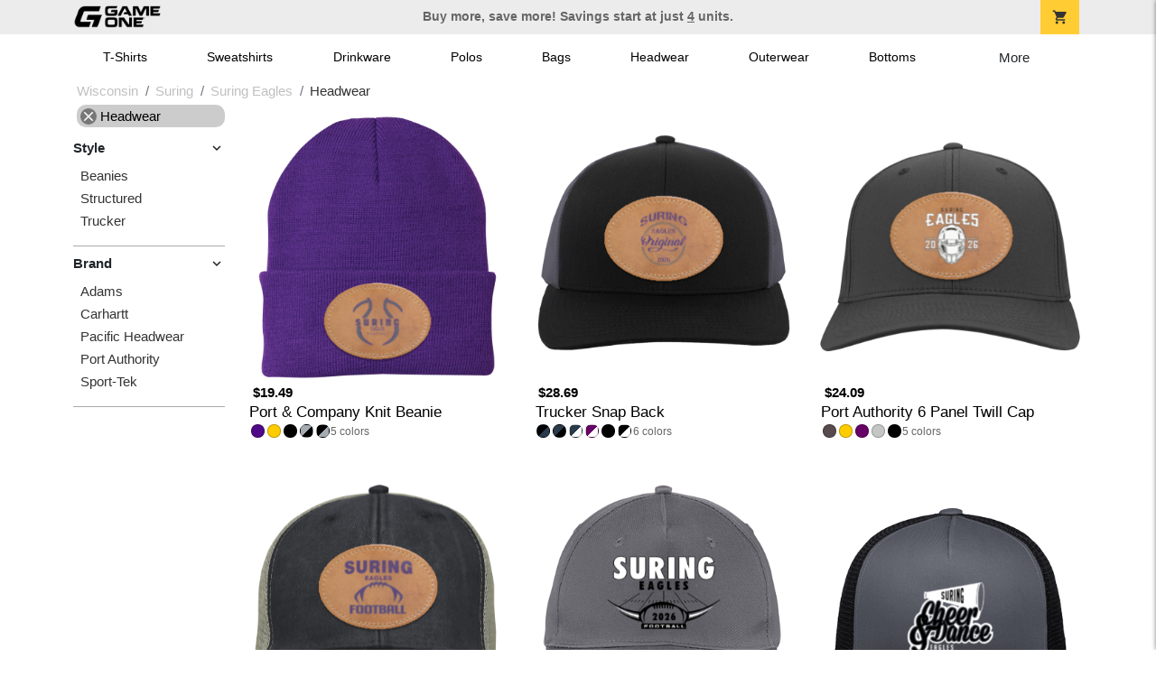

--- FILE ---
content_type: text/html; charset=utf-8
request_url: https://shop.game-one.com/wisconsin/suring/suring-eagles/hats
body_size: 8262
content:
<!DOCTYPE html>
<html prefix="og: http://ogp.me/ns#">

    
<head xmlns="http://www.w3.org/1999/xhtml">
	<meta charset="utf-8">
	<meta http-equiv="X-UA-Compatible" content="IE=edge">
	<meta name="viewport" content="width=device-width, initial-scale=1, maximum-scale=1, user-scalable=no" />
	<meta name="description" content="The Official Store for Game One!" />
	<meta property="og:title" content="Suring Eagles  Custom Apparel and Merchandise - Game One" />
    <meta property="og:type" content="website" />
    
	    <meta property="og:url" content="https://shop.game-one.com/wisconsin/suring/suring-eagles/hats" /> 
    <meta property="og:description" />
    
        <meta property="og:image" content="https://content.bespokelabs.co/images/theme/GameOne/favicos/android-chrome-512x512.png" />
    
         <meta name="msvalidate.01" content="E88417EF3813845F4913ECDD1A80DD8F" /> 
    <title>Suring Eagles  Custom Apparel and Merchandise - Game One</title>
   
         <link href="//content.bespokelabs.co/images/theme/Shared/cssv2/prod/common/toppage-bs5.css?v=01202026-3" rel="stylesheet" />
			<link rel="canonical" href="https://shop.game-one.com/wisconsin/suring/suring-eagles/hats" />
  <!-- favicos -->
   
    <link rel="apple-touch-icon" sizes="180x180" href="//content.bespokelabs.co/images/theme/GameOne/favicos/apple-touch-icon.png">
<link rel="icon" type="image/png" sizes="32x32" href="//content.bespokelabs.co/images/theme/GameOne/favicos/favicon-32x32.png">
<link rel="icon" type="image/png" sizes="16x16" href="//content.bespokelabs.co/images/theme/GameOne/favicos/favicon-16x16.png">
<link rel="manifest" href="//content.bespokelabs.co/images/theme/GameOne/favicos/site.webmanifest">
<link rel="mask-icon" href="//content.bespokelabs.co/images/theme/GameOne/favicos/safari-pinned-tab.svg" color="#5bbad5">
<link rel="shortcut icon" href="//content.bespokelabs.co/images/theme/GameOne/favicos/favicon.ico">
<meta name="msapplication-TileColor" content="#ffffff">
<meta name="msapplication-config" content="//content.bespokelabs.co/images/theme/GameOne/favico//browserconfig.xml">
<meta name="theme-color" content="#ffffff">

     
    <script type="text/javascript">
            var categoryId = "622a67608603ae4f44ae372a-622a6d4a8603ae4f44ae75f2-622a6d4b8603ae4f44ae75f3";
    </script>


        <style type="text/css">
            .btn-secondaction, .btn-secondaction:hover, .search-btn, .search-btn:hover, .btn-search, .btn-search:hover,
            :not(.btn-check)+.btn:hover, #thank-you :not(.btn-check)+.spirit-button:hover, .btn:first-child:hover, #thank-you .spirit-button:first-child:hover 
            { 
                background-color: #006DB0;
                color: white;
            }
            .btn-secondaction-outline, .btn-secondaction-outline:hover { 
                border-color: #006DB0;
                color: #006DB0;
            }
            a.secondary-link, .footer.dark-bg a.secondary-link { 
                color: #006DB0; 
            }
            .widget-header 
            {
                border-color: #006DB0;
            }
            #btdzn .btdzn-design-picker ul li.active { 
                outline: 2px solid #006DB0 !important;
            }
        </style>
    <!-- Global Site Tag (gtag.js) - Google Analytics -->
<script async src="https://www.googletagmanager.com/gtag/js?id=G-XHT7LQSNQK"></script>
<script>
    var gtagOptsObj = {
          cookie_flags: 'max-age=7200;secure;samesite=none;'
    };  // deache 5-16-2019 2331
  window.dataLayer = window.dataLayer || [];
  function gtag(){dataLayer.push(arguments);}
  gtag('js', new Date());

  gtag('config', 'G-XHT7LQSNQK', gtagOptsObj);
</script>
         <link href="https://fonts.googleapis.com/css2??family=Open+Sans:ital,wght@0,400;1,400;1,800&amp;family=Saira+Condensed:wght@900&amp;family=Material+Icons&display=swap" rel="stylesheet">
               <script src="//content.bespokelabs.co/images/theme/Shared/js/prod/bs-index-prod.js?v=01072026" type="module"></script>  
</head>


<body class="GameOne RenderCatalog">
    
	<div class="top-row">
	    <div class="container">
			<div class="row mx-0 justify-content-between align-items-center text-center">
        <div class="col text-left">
            <a href="/">
                        <img class="top-row-logo" src='//content.bespokelabs.co/images/theme/GameOne/images/gameone-logo-2025.png' />
            </a>
        </div>
		 <div class="col text-center d-md-block d-none fw-bold">
          Buy more, save more! Savings start at just <u>4</u> units.
        </div>
				<div class="col text-right">
          <a href="javascript:slideoverToggle('cart', 'Loading your cart')" class="topbar-cart">
            <i class="material-icons">shopping_cart</i>
             <div class="cart-item-count d-none" id="cart-item-count">
                <div>
                </div>
            </div>
          </a>
          <a href="#" id="mobile-navbar-toggler" type="button" data-bs-toggle="collapse" data-bs-target="#navbarSupportedContent" aria-controls="navbarSupportedContent" aria-expanded="false" aria-label="Toggle navigation" class="topbar-hamburger d-md-none navbar-toggler">
            <i class="material-icons">menu</i>
          </a>
				</div>
				
		</div>
		</div>
	</div>
	
    
	<div id="body-content">
	         <slideover so-name="cart" load-url="/cart" v-bind:right="true" v-bind:left="false" ></slideover>
	         <password-modal 
                v-bind:show="false" 
                header-text="This Shop Requires A Password" 
                inner-text="Enter Shop Code" 
                submit-text="Submit"
	         ></password-modal>
<privacy-modal></privacy-modal>

	    <div class="container" id="navbarSupportedContent">
<nav class="navbar navbar-expand-md link-bar" id="layout-nav">

    <div class="container justify-content-center">
        <div class="collapse navbar-collapse">
            <div class="desktop-nav-wrapper">
                <ul class="navbar-nav big-nav" id="layout-main-nav">
                  
                    <li class="d-sm-none navbar-search white">
                        <autocomplete></autocomplete>
                    </li>
                                    <li class="nav-item main-nav-link">
                        <a href="/wisconsin/suring/suring-eagles/t-shirts">T-Shirts</a>
                    </li>
                    <li class="nav-item main-nav-link">
                        <a href="/wisconsin/suring/suring-eagles/sweatshirts">Sweatshirts</a>
                    </li>
                    <li class="nav-item main-nav-link">
                        <a href="/wisconsin/suring/suring-eagles/drinkware">Drinkware</a>
                    </li>
                    <li class="nav-item main-nav-link">
                        <a href="/wisconsin/suring/suring-eagles/polos">Polos</a>
                    </li>
                    <li class="nav-item main-nav-link">
                        <a href="/wisconsin/suring/suring-eagles/bags">Bags</a>
                    </li>
                    <li class="nav-item main-nav-link">
                        <a href="/wisconsin/suring/suring-eagles/hats">Headwear</a>
                    </li>
                    <li class="nav-item main-nav-link">
                        <a href="/wisconsin/suring/suring-eagles/outerwear">Outerwear</a>
                    </li>
                    <li class="nav-item main-nav-link">
                        <a href="/wisconsin/suring/suring-eagles/bottoms">Bottoms</a>
                    </li>
                    <li class="nav-item main-nav-link">
                        <a href="/wisconsin/suring/suring-eagles/button-downs">Button Downs</a>
                    </li>
                    <li class="nav-item main-nav-link">
                        <a href="/wisconsin/suring/suring-eagles/home-office">Home & Office</a>
                    </li>
                    <li class="nav-item white spacer d-md-none"></li>

                    <li class="d-none nav-item">
                        <a href="/cart" class="nav-link btn action-btn">
                            <i class="material-icons">shopping_cart</i>
                            Your Cart
                            ($0.00)
                        </a>
                    </li>
                    <li class="nav-item dark d-md-none">
                        <a class="nav-link" href="/track-order">Track Order</a>
                    </li>
                    <li class="nav-item dark  d-md-none">
                        <a class="nav-link" href="/shipping">Shipping</a>
                    </li>
                    <li class="nav-item dark  d-md-none">
                        <a class="nav-link" href="/faq">FAQs</a>
                    </li>
                    <li class="nav-item dark  d-md-none">
                        <a class="nav-link" href="/contact">Contact Us</a>
                    </li>
                </ul>
                <div id="layout-nav-more" v-on:click="" class="d-none big-nav-more dropdown">
                    More
                    <div id="layout-more-dropdown-menu" class="dropdown-menu" aria-labelledby="dropdownMenuButton">
                    </div>
                </div>
            </div>
        </div>
    </div>
</nav>
</div>

	<div class="body-container  ">
	
            

<div id="catalog" class="stage">
<div class="catalog-mobile-header d-block d-md-none">
    <div class="row align-items-center">
        <div class="col-12 catalog-mobile-title text-center d-none">
Headwear        </div>
            <div class="col catalog-mobile-back">
            <a href="https://shop.game-one.com/wisconsin/suring/suring-eagles" class="back-link">
                <i class="material-icons">arrow_back</i>
             Suring Eagles
             </a>
        </div>
        <div class="col-auto catalog-mobile-top-filter">
            <div onclick="$('#catalog-sidebar-container').toggleClass('expand')" class="filter-btn"><i class="material-icons">tune</i>Filter</div>
        </div>
    </div>   
</div>

<!-- WIDGET ROW -->
<div class='row'>
    <div class="col">
         <ol class="breadcrumb store-breadcrumbs" vocab="https://schema.org/" typeof="BreadcrumbList">

            <li class="breadcrumb-item" property="itemListElement" typeof="ListItem">
                        <a href="/wisconsin" property="item" typeof="WebPage">
                           <span property="name">Wisconsin</span>
                    </a>
                            <meta property="position"  content="1" >
             
            </li>
            <li class="breadcrumb-item" property="itemListElement" typeof="ListItem">
                        <a href="/wisconsin/suring" property="item" typeof="WebPage">
                           <span property="name">Suring</span>
                    </a>
                            <meta property="position"  content="2" >
             
            </li>
            <li class="breadcrumb-item" property="itemListElement" typeof="ListItem">
                        <a href="/wisconsin/suring/suring-eagles" property="item" typeof="WebPage">
                           <span property="name">Suring Eagles</span>
                    </a>
                            <meta property="position"  content="3" >
             
            </li>
            <li class="breadcrumb-item" property="itemListElement" typeof="ListItem">
                        <a href="/wisconsin/suring/suring-eagles/hats" property="item" typeof="WebPage" style="pointer-events: none">
                           <span property="name">Headwear</span>
                        </a>
                            <meta property="position"  content="4" >
             
            </li>
        </ol>
    </div>
</div>



<div class="row">
    <div class="col-xl-2 col-md-3">
        <div id="catalog-sidebar-container">
            <div class="browsing hide-expand" >Browsing:</div>
            <div class="categories show-expand">Categories</div>
            <div class="close-icon" onclick="$('#catalog-sidebar-container').removeClass('expand')">
                <i class="material-icons">close</i>
            </div>
            <ul class="catalog-filters catalog-page always-open" id="catalog-sidebar">
            <li class="top-level">
                    <ul class="active-filter sub-level">
                        <li class="redundant-active">
                            <a href="/wisconsin/suring/suring-eagles"><i class="material-icons">close</i> Headwear</a>
                        </li>
                    </ul>
            </li>
                                <li class="top-level">
                        <div class="top-level-header">
                            Style
                           <div class="filter-toggler">
                                <i class="material-icons">keyboard_arrow_right</i>
                           </div>
                        </div>
                        <ul class="sub-level">
                                <li class="">
                                    <a href="/wisconsin/suring/suring-eagles/hats?filters=style/beanies">Beanies</a>
                                </li>
                                <li class="">
                                    <a href="/wisconsin/suring/suring-eagles/hats?filters=style/structured">Structured</a>
                                </li>
                                <li class="">
                                    <a href="/wisconsin/suring/suring-eagles/hats?filters=style/trucker">Trucker</a>
                                </li>
                        </ul>
                    </li>
                    <li class="top-level">
                        <div class="top-level-header">
                            Brand
                           <div class="filter-toggler">
                                <i class="material-icons">keyboard_arrow_right</i>
                           </div>
                        </div>
                        <ul class="sub-level">
                                <li class="">
                                    <a href="/wisconsin/suring/suring-eagles/hats?filters=brand/adams">Adams</a>
                                </li>
                                <li class="">
                                    <a href="/wisconsin/suring/suring-eagles/hats?filters=brand/carhartt">Carhartt</a>
                                </li>
                                <li class="">
                                    <a href="/wisconsin/suring/suring-eagles/hats?filters=brand/pacific-headwear">Pacific Headwear</a>
                                </li>
                                <li class="">
                                    <a href="/wisconsin/suring/suring-eagles/hats?filters=brand/port-authority">Port Authority</a>
                                </li>
                                <li class="">
                                    <a href="/wisconsin/suring/suring-eagles/hats?filters=brand/sport-tek">Sport-Tek</a>
                                </li>
                        </ul>
                    </li>
            </ul>
            <div class="btn btn-secondaction-outline" style="display: none !important;" onclick="$('#catalog-sidebar-container').addClass('expand')"><i class="material-icons">tune</i></div>
        </div>
    </div>

    <div class="col-12 col-md-9 col-xl-10">
            <product-image-core page="catalog"></product-image-core>

        <div class="catalog-items">
            <div class="row">
                <!-- Product Listing -->
                        <div class="col-12 col-sm-4">
                            <a href="/wisconsin/suring/suring-eagles/product-1850?color_id=17978&amp;top=Suring&amp;bottom=Eagles&amp;design_id=80765&amp;fc1=523178&amp;fc2=545F67&amp;bc1=523178&amp;bc2=545F67" data-mpId="1850-17978-80765" class="card catalog-item no-customize"  data-pId="1850" data-name="Port &amp; Company Knit Beanie" data-subcategory="" data-category="" data-color="Athletic Purple">
                                <div class="catalog-image-box unloaded"> 
                                    <img src="//content.bespokelabs.co/images/theme/Shared/images/loading-product.png" class="w-100 placeholder" style='display: none;' />
                                <div class="card-img-top">
                                    <div style="background-image: url('//content.bespokelabs.co/DynamicImageHandler.ashx?pid=1850&amp;cid=17978&amp;ndz=1&amp;tt=Suring&amp;bt=Eagles&amp;yt=2026&amp;did=80765&amp;cp1=523178&amp;cp2=545F67')">
                                                                            </div>
                                </div> 

                                </div>
                                
                                <div class="card-body catalog-item-bottom row ">
                                     <div class="catalog-colors col-12">
                                                <div class="catalog-color" data-hex2="" data-image="//content.bespokelabs.co/images/colorselection/purple.jpg')" style="background-color: #4f0986">
                                                </div>
                                                <div class="catalog-color" data-hex2="" data-image="//content.bespokelabs.co/images/colorselection/gold.jpg')" style="background-color: #FFCC00">
                                                </div>
                                                <div class="catalog-color" data-hex2="" data-image="//content.bespokelabs.co/images/colorselection/black.jpg')" style="background-color: #000000">
                                                </div>
                                             <div class="catalog-color" data-hex2="" data-image="//content.bespokelabs.co/images/colorselection/athleticheather_black.jpg')" 
                                             style="background: linear-gradient(135deg, #a4abb2 0%, #a4abb2 50%,#000000 51%,#000000 100%)">
                                                </div>
                                             <div class="catalog-color" data-hex2="" data-image="//content.bespokelabs.co/images/colorselection/black_gray.jpg')" 
                                             style="background: linear-gradient(135deg, #000000 0%, #000000 50%,#a4abb2 51%,#a4abb2 100%)">
                                                </div>
                                        <div class="color-count">5</div>
                                    </div>
                                    <div class="catalog-item-name col-12 text-left"><span>Port &amp; Company Knit Beanie</span></div>
                                    <div class="catalog-item-price col-12 text-left">
                                        	<span>$19.49</span>
                                    </div>
                                </div>
                            </a>
                        </div>
                        <div class="col-12 col-sm-4">
                            <a href="/wisconsin/suring/suring-eagles/product-1848?color_id=17932&amp;top=Suring&amp;bottom=Eagles&amp;design_id=76219&amp;fc1=523178&amp;fc2=545F67&amp;bc1=523178&amp;bc2=545F67" data-mpId="1848-17932-76219" class="card catalog-item no-customize"  data-pId="1848" data-name="Trucker Snap Back" data-subcategory="" data-category="" data-color="Black/Graphite">
                                <div class="catalog-image-box unloaded"> 
                                    <img src="//content.bespokelabs.co/images/theme/Shared/images/loading-product.png" class="w-100 placeholder" style='display: none;' />
                                <div class="card-img-top">
                                    <div style="background-image: url('//content.bespokelabs.co/DynamicImageHandler.ashx?pid=1848&amp;cid=17932&amp;ndz=1&amp;tt=Suring&amp;bt=Eagles&amp;yt=2026&amp;did=76219&amp;cp1=523178&amp;cp2=545F67')">
                                                                            </div>
                                </div> 

                                </div>
                                
                                <div class="card-body catalog-item-bottom row ">
                                     <div class="catalog-colors col-12">
                                             <div class="catalog-color" data-hex2="" data-image="//content.bespokelabs.co/images/colorselection/black_graphite.jpg')" 
                                             style="background: linear-gradient(135deg, #000000 0%, #000000 50%,#293A4A 51%,#293A4A 100%)">
                                                </div>
                                             <div class="catalog-color" data-hex2="" data-image="//content.bespokelabs.co/images/colorselection/graphite_black.jpg')" 
                                             style="background: linear-gradient(135deg, #293A4A 0%, #293A4A 50%,#000000 51%,#000000 100%)">
                                                </div>
                                             <div class="catalog-color" data-hex2="" data-image="//content.bespokelabs.co/images/colorselection/graphite_white.jpg')" 
                                             style="background: linear-gradient(135deg, #293A4A 0%, #293A4A 50%,#FFFFFF 51%,#FFFFFF 100%)">
                                                </div>
                                             <div class="catalog-color" data-hex2="" data-image="//content.bespokelabs.co/images/colorselection/purple_white.jpg')" 
                                             style="background: linear-gradient(135deg, #660066 0%, #660066 50%,#FFFFFF 51%,#FFFFFF 100%)">
                                                </div>
                                                <div class="catalog-color" data-hex2="" data-image="//content.bespokelabs.co/images/colorselection/black.jpg')" style="background-color: #000000">
                                                </div>
                                             <div class="catalog-color" data-hex2="" data-image="//content.bespokelabs.co/images/colorselection/black_white.jpg')" 
                                             style="background: linear-gradient(135deg, #000000 0%, #000000 50%,#FFFFFF 51%,#FFFFFF 100%)">
                                                </div>
                                        <div class="color-count">6</div>
                                    </div>
                                    <div class="catalog-item-name col-12 text-left"><span>Trucker Snap Back</span></div>
                                    <div class="catalog-item-price col-12 text-left">
                                        	<span>$28.69</span>
                                    </div>
                                </div>
                            </a>
                        </div>
                        <div class="col-12 col-sm-4">
                            <a href="/wisconsin/suring/suring-eagles/product-1852?color_id=18003&amp;top=Suring&amp;bottom=Eagles&amp;design_id=76570&amp;fc1=FFFFFF&amp;fc2=000000&amp;bc1=FFFFFF&amp;bc2=000000" data-mpId="1852-18003-76570" class="card catalog-item no-customize"  data-pId="1852" data-name="Port Authority 6 Panel Twill Cap" data-subcategory="" data-category="" data-color="Charcoal">
                                <div class="catalog-image-box unloaded"> 
                                    <img src="//content.bespokelabs.co/images/theme/Shared/images/loading-product.png" class="w-100 placeholder" style='display: none;' />
                                <div class="card-img-top">
                                    <div style="background-image: url('//content.bespokelabs.co/DynamicImageHandler.ashx?pid=1852&amp;cid=18003&amp;ndz=1&amp;tt=Suring&amp;bt=Eagles&amp;yt=2026&amp;did=76570&amp;cp1=FFFFFF&amp;cp2=000000')">
                                                                            </div>
                                </div> 

                                </div>
                                
                                <div class="card-body catalog-item-bottom row ">
                                     <div class="catalog-colors col-12">
                                                <div class="catalog-color" data-hex2="" data-image="//content.bespokelabs.co/images/colorselection/charcoal.jpg')" style="background-color: #564A4D">
                                                </div>
                                                <div class="catalog-color" data-hex2="" data-image="//content.bespokelabs.co/images/colorselection/gold.jpg')" style="background-color: #FFCC00">
                                                </div>
                                                <div class="catalog-color" data-hex2="" data-image="//content.bespokelabs.co/images/colorselection/purple.jpg')" style="background-color: #660066">
                                                </div>
                                                <div class="catalog-color" data-hex2="" data-image="//content.bespokelabs.co/images/colorselection/silver.jpg')" style="background-color: #C4C6C5">
                                                </div>
                                                <div class="catalog-color" data-hex2="" data-image="//content.bespokelabs.co/images/colorselection/black.jpg')" style="background-color: #000000">
                                                </div>
                                        <div class="color-count">5</div>
                                    </div>
                                    <div class="catalog-item-name col-12 text-left"><span>Port Authority 6 Panel Twill Cap</span></div>
                                    <div class="catalog-item-price col-12 text-left">
                                        	<span>$24.09</span>
                                    </div>
                                </div>
                            </a>
                        </div>
                        <div class="col-12 col-sm-4">
                            <a href="/wisconsin/suring/suring-eagles/product-1860?color_id=18036&amp;top=Suring&amp;bottom=Eagles&amp;design_id=76192&amp;fc1=523178&amp;fc2=545F67&amp;bc1=523178&amp;bc2=545F67" data-mpId="1860-18036-76192" class="card catalog-item no-customize"  data-pId="1860" data-name="Adams Ollie Cap" data-subcategory="" data-category="" data-color="Black/Tan">
                                <div class="catalog-image-box unloaded"> 
                                    <img src="//content.bespokelabs.co/images/theme/Shared/images/loading-product.png" class="w-100 placeholder" style='display: none;' />
                                <div class="card-img-top">
                                    <div style="background-image: url('//content.bespokelabs.co/DynamicImageHandler.ashx?pid=1860&amp;cid=18036&amp;ndz=1&amp;tt=Suring&amp;bt=Eagles&amp;yt=2026&amp;did=76192&amp;cp1=523178&amp;cp2=545F67')">
                                                                            </div>
                                </div> 

                                </div>
                                
                                <div class="card-body catalog-item-bottom row ">
                                     <div class="catalog-colors col-12">
                                             <div class="catalog-color" data-hex2="" data-image="//content.bespokelabs.co/images/colorselection/black_lightgold.jpg')" 
                                             style="background: linear-gradient(135deg, #000000 0%, #000000 50%,#DBCEA7 51%,#DBCEA7 100%)">
                                                </div>
                                        <div class="color-count">1</div>
                                    </div>
                                    <div class="catalog-item-name col-12 text-left"><span>Adams Ollie Cap</span></div>
                                    <div class="catalog-item-price col-12 text-left">
                                        	<span>$28.69</span>
                                    </div>
                                </div>
                            </a>
                        </div>
                        <div class="col-12 col-sm-4">
                            <a href="/wisconsin/suring/suring-eagles/product-1940?color_id=18352&amp;top=Suring&amp;bottom=Eagles&amp;design_id=76197&amp;fc1=FFFFFF&amp;fc2=000000&amp;bc1=FFFFFF&amp;bc2=000000" data-mpId="1940-18352-76197" class="card catalog-item no-customize"  data-pId="1940" data-name="Port &amp; Co 5-Panel Twill Cap" data-subcategory="" data-category="" data-color="Charcoal">
                                <div class="catalog-image-box unloaded"> 
                                    <img src="//content.bespokelabs.co/images/theme/Shared/images/loading-product.png" class="w-100 placeholder" style='display: none;' />
                                <div class="card-img-top">
                                    <div style="background-image: url('//content.bespokelabs.co/DynamicImageHandler.ashx?pid=1940&amp;cid=18352&amp;ndz=1&amp;tt=Suring&amp;bt=Eagles&amp;yt=2026&amp;did=76197&amp;cp1=FFFFFF&amp;cp2=000000')">
                                                                            </div>
                                </div> 

                                </div>
                                
                                <div class="card-body catalog-item-bottom row ">
                                     <div class="catalog-colors col-12">
                                                <div class="catalog-color" data-hex2="" data-image="//content.bespokelabs.co/images/colorselection/charcoal.jpg')" style="background-color: #564A4D">
                                                </div>
                                                <div class="catalog-color" data-hex2="" data-image="//content.bespokelabs.co/images/colorselection/black.jpg')" style="background-color: #000000">
                                                </div>
                                        <div class="color-count">2</div>
                                    </div>
                                    <div class="catalog-item-name col-12 text-left"><span>Port &amp; Co 5-Panel Twill Cap</span></div>
                                    <div class="catalog-item-price col-12 text-left">
                                        	<span>$24.09</span>
                                    </div>
                                </div>
                            </a>
                        </div>
                        <div class="col-12 col-sm-4">
                            <a href="/wisconsin/suring/suring-eagles/product-1934?color_id=18304&amp;top=Suring&amp;bottom=Eagles&amp;design_id=79818&amp;fc1=FFFFFF&amp;fc2=000000&amp;bc1=FFFFFF&amp;bc2=000000" data-mpId="1934-18304-79818" class="card catalog-item no-customize"  data-pId="1934" data-name="D-Series 5-Panel Trucker Snapback Cap" data-subcategory="" data-category="" data-color="Graphite/Black">
                                <div class="catalog-image-box unloaded"> 
                                    <img src="//content.bespokelabs.co/images/theme/Shared/images/loading-product.png" class="w-100 placeholder" style='display: none;' />
                                <div class="card-img-top">
                                    <div style="background-image: url('//content.bespokelabs.co/DynamicImageHandler.ashx?pid=1934&amp;cid=18304&amp;ndz=1&amp;tt=Suring&amp;bt=Eagles&amp;yt=2026&amp;did=79818&amp;cp1=FFFFFF&amp;cp2=000000')">
                                                                            </div>
                                </div> 

                                </div>
                                
                                <div class="card-body catalog-item-bottom row ">
                                     <div class="catalog-colors col-12">
                                             <div class="catalog-color" data-hex2="" data-image="//content.bespokelabs.co/images/colorselection/graphite_black.jpg')" 
                                             style="background: linear-gradient(135deg, #293A4A 0%, #293A4A 50%,#000000 51%,#000000 100%)">
                                                </div>
                                             <div class="catalog-color" data-hex2="" data-image="//content.bespokelabs.co/images/colorselection/black_white.jpg')" 
                                             style="background: linear-gradient(135deg, #000000 0%, #000000 50%,#FFFFFF 51%,#FFFFFF 100%)">
                                                </div>
                                             <div class="catalog-color" data-hex2="" data-image="//content.bespokelabs.co/images/colorselection/silver_black.jpg')" 
                                             style="background: linear-gradient(135deg, #C4C6C5 0%, #C4C6C5 50%,#000000 51%,#000000 100%)">
                                                </div>
                                                <div class="catalog-color" data-hex2="" data-image="//content.bespokelabs.co/images/colorselection/black.jpg')" style="background-color: #000000">
                                                </div>
                                                <div class="catalog-color" data-hex2="" data-image="//content.bespokelabs.co/images/colorselection/graphite.jpg')" style="background-color: #293A4A">
                                                </div>
                                             <div class="catalog-color" data-hex2="" data-image="//content.bespokelabs.co/images/colorselection/graphite_white.jpg')" 
                                             style="background: linear-gradient(135deg, #293A4A 0%, #293A4A 50%,#FFFFFF 51%,#FFFFFF 100%)">
                                                </div>
                                        <div class="color-count">6</div>
                                    </div>
                                    <div class="catalog-item-name col-12 text-left"><span>D-Series 5-Panel Trucker Snapback Cap</span></div>
                                    <div class="catalog-item-price col-12 text-left">
                                        	<span>$30.99</span>
                                    </div>
                                </div>
                            </a>
                        </div>
                        <div class="col-12 col-sm-4">
                            <a href="/wisconsin/suring/suring-eagles/product-1939?color_id=18343&amp;top=Suring&amp;bottom=Eagles&amp;design_id=60&amp;fc1=FFFFFF&amp;fc2=808285&amp;bc1=FFFFFF&amp;bc2=808285" data-mpId="1939-18343-60" class="card catalog-item no-customize"  data-pId="1939" data-name="Port Authority Snapback 5-Panel Trucker Cap" data-subcategory="" data-category="" data-color="Black">
                                <div class="catalog-image-box unloaded"> 
                                    <img src="//content.bespokelabs.co/images/theme/Shared/images/loading-product.png" class="w-100 placeholder" style='display: none;' />
                                <div class="card-img-top">
                                    <div style="background-image: url('//content.bespokelabs.co/DynamicImageHandler.ashx?pid=1939&amp;cid=18343&amp;ndz=1&amp;tt=Suring&amp;bt=Eagles&amp;yt=2026&amp;did=60&amp;cp1=FFFFFF&amp;cp2=808285')">
                                                                            </div>
                                </div> 

                                </div>
                                
                                <div class="card-body catalog-item-bottom row ">
                                     <div class="catalog-colors col-12">
                                                <div class="catalog-color" data-hex2="" data-image="//content.bespokelabs.co/images/colorselection/black.jpg')" style="background-color: #000000">
                                                </div>
                                             <div class="catalog-color" data-hex2="" data-image="//content.bespokelabs.co/images/colorselection/black_white.jpg')" 
                                             style="background: linear-gradient(135deg, #000000 0%, #000000 50%,#FFFFFF 51%,#FFFFFF 100%)">
                                                </div>
                                             <div class="catalog-color" data-hex2="" data-image="//content.bespokelabs.co/images/colorselection/gray_black.jpg')" 
                                             style="background: linear-gradient(135deg, #b3b6b7 0%, #b3b6b7 50%,#000000 51%,#000000 100%)">
                                                </div>
                                             <div class="catalog-color" data-hex2="" data-image="//content.bespokelabs.co/images/colorselection/gray_white.jpg')" 
                                             style="background: linear-gradient(135deg, #838586 0%, #838586 50%,#FFFFFF 51%,#FFFFFF 100%)">
                                                </div>
                                        <div class="color-count">4</div>
                                    </div>
                                    <div class="catalog-item-name col-12 text-left"><span>Port Authority Snapback 5-Panel Trucker Cap</span></div>
                                    <div class="catalog-item-price col-12 text-left">
                                        	<span>$25.24</span>
                                    </div>
                                </div>
                            </a>
                        </div>
                        <div class="col-12 col-sm-4">
                            <a href="/wisconsin/suring/suring-eagles/product-1853?color_id=18012&amp;top=Suring&amp;bottom=Eagles&amp;design_id=76709&amp;fc1=523178&amp;fc2=545F67&amp;bc1=523178&amp;bc2=545F67" data-mpId="1853-18012-76709" class="card catalog-item no-customize"  data-pId="1853" data-name="Dry Zone Colorblock Visor" data-subcategory="" data-category="" data-color="Black/White">
                                <div class="catalog-image-box unloaded"> 
                                    <img src="//content.bespokelabs.co/images/theme/Shared/images/loading-product.png" class="w-100 placeholder" style='display: none;' />
                                <div class="card-img-top">
                                    <div style="background-image: url('//content.bespokelabs.co/DynamicImageHandler.ashx?pid=1853&amp;cid=18012&amp;ndz=1&amp;tt=Suring&amp;bt=Eagles&amp;yt=2026&amp;did=76709&amp;cp1=523178&amp;cp2=545F67')">
                                                                            </div>
                                </div> 

                                </div>
                                
                                <div class="card-body catalog-item-bottom row ">
                                     <div class="catalog-colors col-12">
                                             <div class="catalog-color" data-hex2="" data-image="//content.bespokelabs.co/images/colorselection/black_white.jpg')" 
                                             style="background: linear-gradient(135deg, #000000 0%, #000000 50%,#FFFFFF 51%,#FFFFFF 100%)">
                                                </div>
                                        <div class="color-count">1</div>
                                    </div>
                                    <div class="catalog-item-name col-12 text-left"><span>Dry Zone Colorblock Visor</span></div>
                                    <div class="catalog-item-price col-12 text-left">
                                        	<span>$28.69</span>
                                    </div>
                                </div>
                            </a>
                        </div>
                        <div class="col-12 col-sm-4">
                            <a href="/wisconsin/suring/suring-eagles/product-1932?color_id=18268&amp;top=Suring&amp;bottom=Eagles&amp;design_id=2579&amp;fc1=FFFFFF&amp;fc2=000000&amp;bc1=FFFFFF&amp;bc2=000000" data-mpId="1932-18268-2579" class="card catalog-item no-customize"  data-pId="1932" data-name="Weekender Perforated Snapback Cap" data-subcategory="" data-category="" data-color="Graphite">
                                <div class="catalog-image-box unloaded"> 
                                    <img src="//content.bespokelabs.co/images/theme/Shared/images/loading-product.png" class="w-100 placeholder" style='display: none;' />
                                <div class="card-img-top">
                                    <div style="background-image: url('//content.bespokelabs.co/DynamicImageHandler.ashx?pid=1932&amp;cid=18268&amp;ndz=1&amp;tt=Suring&amp;bt=Eagles&amp;yt=2026&amp;did=2579&amp;cp1=FFFFFF&amp;cp2=000000')">
                                                                            </div>
                                </div> 

                                </div>
                                
                                <div class="card-body catalog-item-bottom row ">
                                     <div class="catalog-colors col-12">
                                                <div class="catalog-color" data-hex2="" data-image="//content.bespokelabs.co/images/colorselection/graphite.jpg')" style="background-color: #293A4A">
                                                </div>
                                             <div class="catalog-color" data-hex2="" data-image="//content.bespokelabs.co/images/colorselection/black.jpg')" 
                                             style="background: linear-gradient(135deg, #000000 0%, #000000 50%,#000000 51%,#000000 100%)">
                                                </div>
                                                <div class="catalog-color" data-hex2="" data-image="//content.bespokelabs.co/images/colorselection/black.jpg')" style="background-color: #000000">
                                                </div>
                                             <div class="catalog-color" data-hex2="" data-image="//content.bespokelabs.co/images/colorselection/silver.jpg')" 
                                             style="background: linear-gradient(135deg, #C4C6C5 0%, #C4C6C5 50%,#FFFFFF 51%,#FFFFFF 100%)">
                                                </div>
                                             <div class="catalog-color" data-hex2="" data-image="//content.bespokelabs.co/images/colorselection/graphite_black.jpg')" 
                                             style="background: linear-gradient(135deg, #293A4A 0%, #293A4A 50%,#000000 51%,#000000 100%)">
                                                </div>
                                        <div class="color-count">5</div>
                                    </div>
                                    <div class="catalog-item-name col-12 text-left"><span>Weekender Perforated Snapback Cap</span></div>
                                    <div class="catalog-item-price col-12 text-left">
                                        	<span>$35.59</span>
                                    </div>
                                </div>
                            </a>
                        </div>
                        <div class="col-12 col-sm-4">
                            <a href="/wisconsin/suring/suring-eagles/product-1931?color_id=18258&amp;top=Suring&amp;bottom=Eagles&amp;design_id=76206&amp;fc1=FFFFFF&amp;fc2=808285&amp;bc1=FFFFFF&amp;bc2=808285" data-mpId="1931-18258-76206" class="card catalog-item no-customize"  data-pId="1931" data-name="5-Panel Trucker Snapback Cap" data-subcategory="" data-category="" data-color="Graphite/Black">
                                <div class="catalog-image-box unloaded"> 
                                    <img src="//content.bespokelabs.co/images/theme/Shared/images/loading-product.png" class="w-100 placeholder" style='display: none;' />
                                <div class="card-img-top">
                                    <div style="background-image: url('//content.bespokelabs.co/DynamicImageHandler.ashx?pid=1931&amp;cid=18258&amp;ndz=1&amp;tt=Suring&amp;bt=Eagles&amp;yt=2026&amp;did=76206&amp;cp1=FFFFFF&amp;cp2=808285')">
                                                                            </div>
                                </div> 

                                </div>
                                
                                <div class="card-body catalog-item-bottom row ">
                                     <div class="catalog-colors col-12">
                                             <div class="catalog-color" data-hex2="" data-image="//content.bespokelabs.co/images/colorselection/graphite_black.jpg')" 
                                             style="background: linear-gradient(135deg, #293A4A 0%, #293A4A 50%,#000000 51%,#000000 100%)">
                                                </div>
                                             <div class="catalog-color" data-hex2="" data-image="//content.bespokelabs.co/images/colorselection/black_black.jpg')" 
                                             style="background: linear-gradient(135deg, #000000 0%, #000000 50%,#000000 51%,#000000 100%)">
                                                </div>
                                             <div class="catalog-color" data-hex2="" data-image="//content.bespokelabs.co/images/colorselection/greyheather.jpg')" 
                                             style="background: linear-gradient(135deg, #b3b6b7 0%, #b3b6b7 50%,#73787C 51%,#73787C 100%)">
                                                </div>
                                        <div class="color-count">3</div>
                                    </div>
                                    <div class="catalog-item-name col-12 text-left"><span>5-Panel Trucker Snapback Cap</span></div>
                                    <div class="catalog-item-price col-12 text-left">
                                        	<span>$32.14</span>
                                    </div>
                                </div>
                            </a>
                        </div>
                        <div class="col-12 col-sm-4">
                            <a href="/wisconsin/suring/suring-eagles/product-1933?color_id=18286&amp;top=Suring&amp;bottom=Eagles&amp;design_id=90416&amp;fc1=FFFFFF&amp;fc2=000000&amp;bc1=FFFFFF&amp;bc2=000000" data-mpId="1933-18286-90416" class="card catalog-item no-customize"  data-pId="1933" data-name="Weekender Cap" data-subcategory="" data-category="" data-color="Graphite/White">
                                <div class="catalog-image-box unloaded"> 
                                    <img src="//content.bespokelabs.co/images/theme/Shared/images/loading-product.png" class="w-100 placeholder" style='display: none;' />
                                <div class="card-img-top">
                                    <div style="background-image: url('//content.bespokelabs.co/DynamicImageHandler.ashx?pid=1933&amp;cid=18286&amp;ndz=1&amp;tt=Suring&amp;bt=Eagles&amp;yt=2026&amp;did=90416&amp;cp1=FFFFFF&amp;cp2=000000')">
                                                                            </div>
                                </div> 

                                </div>
                                
                                <div class="card-body catalog-item-bottom row ">
                                     <div class="catalog-colors col-12">
                                             <div class="catalog-color" data-hex2="" data-image="//content.bespokelabs.co/images/colorselection/graphite_white.jpg')" 
                                             style="background: linear-gradient(135deg, #293A4A 0%, #293A4A 50%,#FFFFFF 51%,#FFFFFF 100%)">
                                                </div>
                                             <div class="catalog-color" data-hex2="" data-image="//content.bespokelabs.co/images/colorselection/black.jpg')" 
                                             style="background: linear-gradient(135deg, #000000 0%, #000000 50%,#000000 51%,#000000 100%)">
                                                </div>
                                                <div class="catalog-color" data-hex2="" data-image="//content.bespokelabs.co/images/colorselection/black.jpg')" style="background-color: #000000">
                                                </div>
                                             <div class="catalog-color" data-hex2="" data-image="//content.bespokelabs.co/images/colorselection/silver.jpg')" 
                                             style="background: linear-gradient(135deg, #C4C6C5 0%, #C4C6C5 50%,#FFFFFF 51%,#FFFFFF 100%)">
                                                </div>
                                             <div class="catalog-color" data-hex2="" data-image="//content.bespokelabs.co/images/colorselection/black_white.jpg')" 
                                             style="background: linear-gradient(135deg, #000000 0%, #000000 50%,#FFFFFF 51%,#FFFFFF 100%)">
                                                </div>
                                        <div class="color-count">5</div>
                                    </div>
                                    <div class="catalog-item-name col-12 text-left"><span>Weekender Cap</span></div>
                                    <div class="catalog-item-price col-12 text-left">
                                        	<span>$37.89</span>
                                    </div>
                                </div>
                            </a>
                        </div>
                        <div class="col-12 col-sm-4">
                            <a href="/wisconsin/suring/suring-eagles/product-1936?color_id=18329&amp;top=Suring&amp;bottom=Eagles&amp;design_id=79625&amp;fc1=FFFFFF&amp;fc2=808285&amp;bc1=FFFFFF&amp;bc2=808285" data-mpId="1936-18329-79625" class="card catalog-item no-customize"  data-pId="1936" data-name="Weekender Duck Camo 5-Panel Trucker Cap" data-subcategory="" data-category="" data-color="Blackout">
                                <div class="catalog-image-box unloaded"> 
                                    <img src="//content.bespokelabs.co/images/theme/Shared/images/loading-product.png" class="w-100 placeholder" style='display: none;' />
                                <div class="card-img-top">
                                    <div style="background-image: url('//content.bespokelabs.co/DynamicImageHandler.ashx?pid=1936&amp;cid=18329&amp;ndz=1&amp;tt=Suring&amp;bt=Eagles&amp;yt=2026&amp;did=79625&amp;cp1=FFFFFF&amp;cp2=808285')">
                                                                            </div>
                                </div> 

                                </div>
                                
                                <div class="card-body catalog-item-bottom row ">
                                     <div class="catalog-colors col-12">
                                                <div class="catalog-color" data-hex2="" data-image="//content.bespokelabs.co/images/colorselection/black.jpg')" style="background-color: #383838">
                                                </div>
                                        <div class="color-count">1</div>
                                    </div>
                                    <div class="catalog-item-name col-12 text-left"><span>Weekender Duck Camo 5-Panel Trucker Cap</span></div>
                                    <div class="catalog-item-price col-12 text-left">
                                        	<span>$34.44</span>
                                    </div>
                                </div>
                            </a>
                        </div>
                        <div class="col-12 col-sm-4">
                            <a href="/wisconsin/suring/suring-eagles/product-1793?color_id=17575&amp;top=Suring&amp;bottom=Eagles&amp;design_id=82463&amp;fc1=523178&amp;fc2=545F67&amp;bc1=523178&amp;bc2=545F67" data-mpId="1793-17575-82463" class="card catalog-item no-customize"  data-pId="1793" data-name="Carhartt Watch Cap 2.0" data-subcategory="" data-category="" data-color="Black">
                                <div class="catalog-image-box unloaded"> 
                                    <img src="//content.bespokelabs.co/images/theme/Shared/images/loading-product.png" class="w-100 placeholder" style='display: none;' />
                                <div class="card-img-top">
                                    <div style="background-image: url('//content.bespokelabs.co/DynamicImageHandler.ashx?pid=1793&amp;cid=17575&amp;ndz=1&amp;tt=Suring&amp;bt=Eagles&amp;yt=2026&amp;did=82463&amp;cp1=523178&amp;cp2=545F67')">
                                                                            </div>
                                </div> 

                                </div>
                                
                                <div class="card-body catalog-item-bottom row ">
                                     <div class="catalog-colors col-12">
                                                <div class="catalog-color" data-hex2="" data-image="//content.bespokelabs.co/images/colorselection/black.jpg')" style="background-color: #000000">
                                                </div>
                                        <div class="color-count">1</div>
                                    </div>
                                    <div class="catalog-item-name col-12 text-left"><span>Carhartt Watch Cap 2.0</span></div>
                                    <div class="catalog-item-price col-12 text-left">
                                        	<span>$50.54</span>
                                    </div>
                                </div>
                            </a>
                        </div>
                        <div class="col-12 col-sm-4">
                            <a href="/wisconsin/suring/suring-eagles/product-1935?color_id=18319&amp;top=Suring&amp;bottom=Eagles&amp;design_id=79624&amp;fc1=FFFFFF&amp;fc2=000000&amp;bc1=FFFFFF&amp;bc2=000000" data-mpId="1935-18319-79624" class="card catalog-item no-customize"  data-pId="1935" data-name="Weekender Trucker Cap" data-subcategory="" data-category="" data-color="Graphite/Black">
                                <div class="catalog-image-box unloaded"> 
                                    <img src="//content.bespokelabs.co/images/theme/Shared/images/loading-product.png" class="w-100 placeholder" style='display: none;' />
                                <div class="card-img-top">
                                    <div style="background-image: url('//content.bespokelabs.co/DynamicImageHandler.ashx?pid=1935&amp;cid=18319&amp;ndz=1&amp;tt=Suring&amp;bt=Eagles&amp;yt=2026&amp;did=79624&amp;cp1=FFFFFF&amp;cp2=000000')">
                                                                            </div>
                                </div> 

                                </div>
                                
                                <div class="card-body catalog-item-bottom row ">
                                     <div class="catalog-colors col-12">
                                             <div class="catalog-color" data-hex2="" data-image="//content.bespokelabs.co/images/colorselection/graphite_black.jpg')" 
                                             style="background: linear-gradient(135deg, #293A4A 0%, #293A4A 50%,#000000 51%,#000000 100%)">
                                                </div>
                                             <div class="catalog-color" data-hex2="" data-image="//content.bespokelabs.co/images/colorselection/black_white.jpg')" 
                                             style="background: linear-gradient(135deg, #000000 0%, #000000 50%,#FFFFFF 51%,#FFFFFF 100%)">
                                                </div>
                                             <div class="catalog-color" data-hex2="" data-image="//content.bespokelabs.co/images/colorselection/black_black.jpg')" 
                                             style="background: linear-gradient(135deg, #000000 0%, #000000 50%,#000000 51%,#000000 100%)">
                                                </div>
                                        <div class="color-count">3</div>
                                    </div>
                                    <div class="catalog-item-name col-12 text-left"><span>Weekender Trucker Cap</span></div>
                                    <div class="catalog-item-price col-12 text-left">
                                        	<span>$32.14</span>
                                    </div>
                                </div>
                            </a>
                        </div>
                        <div class="col-12 col-sm-4">
                            <a href="/wisconsin/suring/suring-eagles/product-1938?color_id=18335&amp;top=Suring&amp;bottom=Eagles&amp;design_id=94921&amp;fc1=FFFFFF&amp;fc2=000000&amp;bc1=FFFFFF&amp;bc2=000000" data-mpId="1938-18335-94921" class="card catalog-item no-customize"  data-pId="1938" data-name="5-Panel Classic Trucker Mesh Back Cap" data-subcategory="" data-category="" data-color="Graphite/White">
                                <div class="catalog-image-box unloaded"> 
                                    <img src="//content.bespokelabs.co/images/theme/Shared/images/loading-product.png" class="w-100 placeholder" style='display: none;' />
                                <div class="card-img-top">
                                    <div style="background-image: url('//content.bespokelabs.co/DynamicImageHandler.ashx?pid=1938&amp;cid=18335&amp;ndz=1&amp;tt=Suring&amp;bt=Eagles&amp;yt=2026&amp;did=94921&amp;cp1=FFFFFF&amp;cp2=000000')">
                                                                            </div>
                                </div> 

                                </div>
                                
                                <div class="card-body catalog-item-bottom row ">
                                     <div class="catalog-colors col-12">
                                             <div class="catalog-color" data-hex2="" data-image="//content.bespokelabs.co/images/colorselection/graphite_white.jpg')" 
                                             style="background: linear-gradient(135deg, #293A4A 0%, #293A4A 50%,#FFFFFF 51%,#FFFFFF 100%)">
                                                </div>
                                             <div class="catalog-color" data-hex2="" data-image="//content.bespokelabs.co/images/colorselection/graphite_blackheather.jpg')" 
                                             style="background: linear-gradient(135deg, #293A4A 0%, #293A4A 50%,#293A4A 51%,#293A4A 100%)">
                                                </div>
                                             <div class="catalog-color" data-hex2="" data-image="//content.bespokelabs.co/images/colorselection/greyprint_black.jpg')" 
                                             style="background: linear-gradient(135deg, #b3b6b7 0%, #b3b6b7 50%,#000000 51%,#000000 100%)">
                                                </div>
                                             <div class="catalog-color" data-hex2="" data-image="//content.bespokelabs.co/images/colorselection/black_black.jpg')" 
                                             style="background: linear-gradient(135deg, #000000 0%, #000000 50%,#000000 51%,#000000 100%)">
                                                </div>
                                             <div class="catalog-color" data-hex2="" data-image="//content.bespokelabs.co/images/colorselection/black_white.jpg')" 
                                             style="background: linear-gradient(135deg, #000000 0%, #000000 50%,#FFFFFF 51%,#FFFFFF 100%)">
                                                </div>
                                             <div class="catalog-color" data-hex2="" data-image="//content.bespokelabs.co/images/colorselection/greyprint_white.jpg')" 
                                             style="background: linear-gradient(135deg, #b3b6b7 0%, #b3b6b7 50%,#FFFFFF 51%,#FFFFFF 100%)">
                                                </div>
                                        <div class="color-count">6</div>
                                    </div>
                                    <div class="catalog-item-name col-12 text-left"><span>5-Panel Classic Trucker Mesh Back Cap</span></div>
                                    <div class="catalog-item-price col-12 text-left">
                                        	<span>$28.69</span>
                                    </div>
                                </div>
                            </a>
                        </div>
                        <div class="col-12 col-sm-4">
                            <a href="/wisconsin/suring/suring-eagles/product-1941?color_id=18361&amp;top=Suring&amp;bottom=Eagles&amp;design_id=94922&amp;fc1=FFFFFF&amp;fc2=000000&amp;bc1=FFFFFF&amp;bc2=000000" data-mpId="1941-18361-94922" class="card catalog-item no-customize"  data-pId="1941" data-name="Sport-Tek 5-Panel Snapback Cap" data-subcategory="" data-category="" data-color="Heather Grey">
                                <div class="catalog-image-box unloaded"> 
                                    <img src="//content.bespokelabs.co/images/theme/Shared/images/loading-product.png" class="w-100 placeholder" style='display: none;' />
                                <div class="card-img-top">
                                    <div style="background-image: url('//content.bespokelabs.co/DynamicImageHandler.ashx?pid=1941&amp;cid=18361&amp;ndz=1&amp;tt=Suring&amp;bt=Eagles&amp;yt=2026&amp;did=94922&amp;cp1=FFFFFF&amp;cp2=000000')">
                                                                            </div>
                                </div> 

                                </div>
                                
                                <div class="card-body catalog-item-bottom row ">
                                     <div class="catalog-colors col-12">
                                                <div class="catalog-color" data-hex2="" data-image="//content.bespokelabs.co/images/colorselection/heather grey.jpg')" style="background-color: #b3b6b7">
                                                </div>
                                                <div class="catalog-color" data-hex2="" data-image="//content.bespokelabs.co/images/colorselection/black.jpg')" style="background-color: #000000">
                                                </div>
                                                <div class="catalog-color" data-hex2="" data-image="//content.bespokelabs.co/images/colorselection/irongrey.jpg')" style="background-color: #626A71">
                                                </div>
                                        <div class="color-count">3</div>
                                    </div>
                                    <div class="catalog-item-name col-12 text-left"><span>Sport-Tek 5-Panel Snapback Cap</span></div>
                                    <div class="catalog-item-price col-12 text-left">
                                        	<span>$32.14</span>
                                    </div>
                                </div>
                            </a>
                        </div>
                    <nav class="col-12" aria-label="Catalog Page Navigation">
                        <ul class="catalog-pagination pagination justify-content-center">
                                                                                </ul>
                    </nav>
                
             
            </div>
        </div>
    </div>
</div>
</div>

	</div>
	</div>
	<footer>
	    <div class="email-footer medium-dark-bg">
	        <div class="container">
	            <div class="row justify-content-center">
	        	<div class="col-12 col-md-6 col-lg-4">
						<div class="footer-header">Sign up for the latest news</div>
						Stay updated on sales, new items, and more!
						
				</div>
				<div class="col-12 col-md-6 col-lg-4">
						<form class="form-inline mt-1" action="/subscribe" method="post" id="newsletter-form" >
						    <div class="input-group">
    							<label class="sr-only" for="email-newsletter-input">Email</label>
    							<input type="text" class="form-control" name="email-newsletter-input" id="email-newsletter-input" placeholder="E-mail Address"
    							/>
    							<button type="submit" class="btn btn-secondaction ">Submit</button>
							</div>
						</form>
						<div id="newsletter-success" class="d-none alert alert-success">
						    You're signed up! Check your email for a message from us!
						</div>
					</div>
					</div>
				</div>
	    </div>
		<div class="footer dark-bg">
			<div class="container">
				<div class="row">
					<div class="col-12  col-md-3 footer-collapse closed">
						<div class="footer-header collapsible-clicker">Contact Us
						    <i class="material-icons">keyboard_arrow_right</i>
						</div>
						<div class="footer-list">
						<div class=" bold" id="support-phone-number"></div>
						Mon - Fri <br /> 8am - 6pm ET<br />
						<div class="my-2">
							<a class="secondary-link" id="support-email" href="mailto:fansupport@game-one.com">fansupport@game-one.com</a><br />
							<a class="secondary-link" href="/contact">Online Contact Form</a>

						</div>
						</div>
					</div>
					<div class="col-12 col-md-3 footer-collapse closed">
						<div class="footer-header collapsible-clicker">Help <i class="material-icons">keyboard_arrow_right</i></div>
						<ul class="footer-list">
							<li><a href="/track-order">Track Order</a></li>
							<li><a href="/shipping">Shipping</a></li>
							<li><a href="/faq">FAQs</a></li>
						</ul>
					</div>
					<div class="col-12 col-md-3 footer-collapse closed">
					    <div class="footer-header collapsible-clicker">Legal <i class="material-icons">keyboard_arrow_right</i></div>
					    <ul class="footer-list">
					        <li><a href="/privacy-policy">Privacy Policy</a></li>
					        <li><a href="/legal">Terms of Service</a></li>
                            <li><a href="javascript:showPrivacyModal()">Do Not Sell or Share my Personal Information</a></li>
					    </ul>
					</div>
					<div class="col-12 col-md-3 footer-collapse closed">
						<div class="footer-header collapsible-clicker">Social <i class="material-icons">keyboard_arrow_right</i></div>
						<ul class="footer-list social-icons">
							    <li><a href="https://www.facebook.com/GameOneUSA">
							    <img width="20" height="20" src="//content.bespokelabs.co/images/theme/Shared/images/social/facebook-rz.png" />
							    Facebook</a></li>
							 							    <li><a href="https://www.instagram.com/GameOne_USA">
							    <img  width="20" height="20" src="//content.bespokelabs.co/images/theme/Shared/images/social/instagram-rz.png" />
							    Instagram</a></li>
							 							 							    <li><a href="https://twitter.com/GameOne_USA">
							    <img  width="20" height="20" src="//content.bespokelabs.co/images/theme/Shared/images/social/twitter-rz.png" />
							    Twitter</a></li>
							 						</ul>
					</div>
				
				</div>
			</div>
		</div>
	</footer>
	

        <img src="//centro.pixel.ad/iap/808d13d9507903ef" style="display:none;" />

   
<script
  src="https://code.jquery.com/jquery-3.5.1.min.js"
  integrity="sha256-9/aliU8dGd2tb6OSsuzixeV4y/faTqgFtohetphbbj0="
  crossorigin="anonymous"></script>
       <script src="//content.bespokelabs.co/images/theme/Shared/js/BespokeTrackerStub.js?v=082012019"></script>
               		<script src="https://cdn.jsdelivr.net/npm/@popperjs/core@2.11.7/dist/umd/popper.min.js"></script>
       		    <script src="//content.bespokelabs.co/images/theme/Shared/js/bootstrap-bs5.min.js"></script>
	        
		       		        <!-- <script src="//content.bespokelabs.co/images/theme/Mylocker/vue/build.stage.js"></script> -->

    <script type="text/javascript">
        
         $(document).ready(function () { 
            $('#mobile-navbar-toggler').click(function () {
                if ($('#mobile-navbar-toggler').attr('aria-expanded') == "false") { 
                    $('#mobile-navbar-toggler i').html('menu');
                } else { 

                                        $('#mobile-navbar-toggler i').html('close');

                }
            });
            $('.collapsible-clicker').on('click', function (el) { 
                var collapse = $(this).parent();
                if (collapse.hasClass('open')) collapse.removeClass('open').addClass('closed');
                else collapse.removeClass('closed').addClass('open');
            });
        });
      
       
      var fillMoreMenu = function (prefix) { 
            var nm = $('#' + prefix + 'more-dropdown-menu');
            if (nm.length < 1) return; 
            var navItems = $('#' + prefix + 'main-nav').find('.main-nav-link');
            var hid = false; 
            nm.html('');
            navItems.each(function (idx, el) { 
              var $el = $(el);
              if ($el.position().top != 0) { 
                nm.append($("<a>").addClass('dropdown-item').attr('href', $el.attr('href')).html($el.html()));
                hid = true; 
              }
            })
            if (hid) { $('#' + prefix + 'nav-more').removeClass('d-none'); }
            else { $('#' + prefix + 'nav-more').addClass('d-none'); } 
        }
        $(document).ready(function () { 
            fillMoreMenu('widget-');
            fillMoreMenu('layout-');
            moreNavSetup('widget-');
            moreNavSetup('layout-');
            $(window).resize(function () { fillMoreMenu('widget-'); fillMoreMenu('layout-');  });;


        });
        
        var moreNavSetup = function (prefix) { 
                $('#' + prefix + 'nav-more').on("click", function ()  { 
                  var nm = $('#' + prefix + 'more-dropdown-menu');
                  if (nm.length < 1) return; 
                  if (nm.hasClass('show')) { 
                    nm.removeClass('show'); 
                  } else { 
                    nm.html(''); 
                    fillMoreMenu(prefix); 
                    nm.addClass('show');
                  }
                }); 
            };
           
       
        $('#body-content').on('click', '.product-slide, .catalog-item', function (evt) { 
            var mpid = evt.currentTarget.attributes['data-mpid'].value;
            var listName = "Unknown";
            var ect = $(evt.currentTarget);
            if (ect.hasClass('catalog-item')) listName = "Catalog"; 
            if (ect.hasClass('product-slide')) listName = "Product Slider"; 
            tracker.dispatch('product_click', {'mpid':mpid, 'listName': listName});
            return true;  
         });
         $('#body-content').on('click', 'a[href="/checkout"]', function (evt) { 
             tracker.dispatchCheckout();
             return true;
         }); 
        $('#newsletter-form').submit(function () {
            $.post('/subscribe', {
                email: $('#email-newsletter-input').val()
            },                
            function (data) { 
                if (data.hasOwnProperty("result") && data.result == "failure") { 
                    $('#newsletter-success').removeClass("d-none").addClass("d-block").removeClass('alert-success').addClass('alert-danger').html(data.reason);
                } else if (data.hasOwnProperty("result") && data.result == "success"){ 
                    $('#email-newsletter-input').attr("disabled", "disabled");
                    $('#newsletter-success').removeClass("d-none").addClass("d-block").removeClass('alert-danger').addClass('alert-success').html("You're signed up! Check your email for a message from us!");
                } else { 
                    $('#newsletter-success').removeClass("d-none").addClass("d-block").removeClass('alert-success').addClass('alert-danger').html("Unknown error occurred");
                }
            },
            "json"
            ); 
            return false; 
        }); 
    </script>
    
        <img src="//tracker.bespoketechnologies.net/display/pixel?action=impression&site=62126e910cf94c09e55d258d&category=622a6d4b8603ae4f44ae75f3&activity=" style="display: none;" />
</body>
	
   <script type="text/javascript" src="https://content.bespokelabs.co/images/theme/Shared/js/pixelManager/pixel-manager-built.js?v=07162025"></script>

<script type="text/javascript">
    var trackerData = {
  "Modules": [
    {
      "Name": "googleAnalytics",
      "Settings": [
        {
          "Key": "google_analytics",
          "Value": "G-XHT7LQSNQK"
        }
      ]
    },
    {
      "Name": "centroPixel",
      "Settings": [
        {
          "Key": "CentroAudienceId",
          "Value": "1405075"
        },
        {
          "Key": "CentroAudiencePixel",
          "Value": "808d13d9507903ef"
        }
      ]
    }
  ],
  "Events": [
    {
      "Action": "content_view",
      "Url": "/wisconsin/suring/suring-eagles/hats",
      "Data": null
    },
    {
      "Action": "catalog_view",
      "Url": "/wisconsin/suring/suring-eagles/hats",
      "Data": {
        "Category": "",
        "Subcategory": ""
      }
    }
  ],
  "Products": [
    {
      "ProductId": "1850-0-0",
      "Name": "Port & Company Knit Beanie",
      "Variant": "",
      "Price": 19.49,
      "List": "Catalog",
      "Position": 1
    },
    {
      "ProductId": "1848-0-0",
      "Name": "Trucker Snap Back",
      "Variant": "",
      "Price": 28.69,
      "List": "Catalog",
      "Position": 2
    },
    {
      "ProductId": "1852-0-0",
      "Name": "Port Authority 6 Panel Twill Cap",
      "Variant": "",
      "Price": 24.09,
      "List": "Catalog",
      "Position": 3
    },
    {
      "ProductId": "1860-0-0",
      "Name": "Adams Ollie Cap",
      "Variant": "",
      "Price": 28.69,
      "List": "Catalog",
      "Position": 4
    },
    {
      "ProductId": "1940-0-0",
      "Name": "Port & Co 5-Panel Twill Cap",
      "Variant": "",
      "Price": 24.09,
      "List": "Catalog",
      "Position": 5
    },
    {
      "ProductId": "1934-0-0",
      "Name": "D-Series 5-Panel Trucker Snapback Cap",
      "Variant": "",
      "Price": 30.99,
      "List": "Catalog",
      "Position": 6
    },
    {
      "ProductId": "1939-0-0",
      "Name": "Port Authority Snapback 5-Panel Trucker Cap",
      "Variant": "",
      "Price": 25.24,
      "List": "Catalog",
      "Position": 7
    },
    {
      "ProductId": "1853-0-0",
      "Name": "Dry Zone Colorblock Visor",
      "Variant": "",
      "Price": 28.69,
      "List": "Catalog",
      "Position": 8
    },
    {
      "ProductId": "1932-0-0",
      "Name": "Weekender Perforated Snapback Cap",
      "Variant": "",
      "Price": 35.59,
      "List": "Catalog",
      "Position": 9
    },
    {
      "ProductId": "1931-0-0",
      "Name": "5-Panel Trucker Snapback Cap",
      "Variant": "",
      "Price": 32.14,
      "List": "Catalog",
      "Position": 10
    },
    {
      "ProductId": "1933-0-0",
      "Name": "Weekender Cap",
      "Variant": "",
      "Price": 37.89,
      "List": "Catalog",
      "Position": 11
    },
    {
      "ProductId": "1936-0-0",
      "Name": "Weekender Duck Camo 5-Panel Trucker Cap",
      "Variant": "",
      "Price": 34.44,
      "List": "Catalog",
      "Position": 12
    },
    {
      "ProductId": "1793-0-0",
      "Name": "Carhartt Watch Cap 2.0",
      "Variant": "",
      "Price": 50.54,
      "List": "Catalog",
      "Position": 13
    },
    {
      "ProductId": "1935-0-0",
      "Name": "Weekender Trucker Cap",
      "Variant": "",
      "Price": 32.14,
      "List": "Catalog",
      "Position": 14
    },
    {
      "ProductId": "1938-0-0",
      "Name": "5-Panel Classic Trucker Mesh Back Cap",
      "Variant": "",
      "Price": 28.69,
      "List": "Catalog",
      "Position": 15
    },
    {
      "ProductId": "1941-0-0",
      "Name": "Sport-Tek 5-Panel Snapback Cap",
      "Variant": "",
      "Price": 32.14,
      "List": "Catalog",
      "Position": 16
    }
  ],
  "ProductLists": {
    "Catalog": 16
  },
  "TotalValue": 0.0,
  "TotalItems": 16
}; 
    var tracker = new pixelManager(window, trackerData);
   
    //tracker.dispatch('content_view', '/wisconsin/suring/suring-eagles/hats');
</script>


     
    <script type="text/javascript">
    var rootUrl = "/wisconsin/suring/suring-eagles"; 
    $(document).ready(function () {
       if (window.hasOwnProperty('localStorage')) {
            window.localStorage.lastCatalog =  window.location.href;
        }
        
    $('#catalog-sidebar .top-level .top-level-header').click(function () {
        
        $(this).parent().toggleClass('closed'); 
    }); 
    $('#catalog-sidebar .top-level').each(function () {
        if ($(this).find('li').length > 50) { 
            $(this).find('li').each(function (idx) { 
                if (idx >= 50) { 
                    $(this).addClass('overflow-item');
                }
            })   
        $(this).addClass('excess'); 
        var ul = $(this).find('.sub-level'); 
        $(ul).append($('<li>').attr('class', 'view-more').html("<i class='material-icons'>arrow_drop_down</i>View More").click(function () { $(ul).addClass('show-overflow'); }))
        }
    }); 
        var scrollCheck = function () { return (window.scrollY > window.innerHeight/4); }
        var scrollSetter = function () {
            if (scrollCheck()) { 
                $('body').addClass('scrolled');

            }
            else { 
                $('body.scrolled').removeClass('scrolled');
        }
        }
        scrollSetter();
        $(window).scroll(scrollSetter);
    }); 
    Bespoke.Tracker.trackProductListViews();
    </script>

</html>
